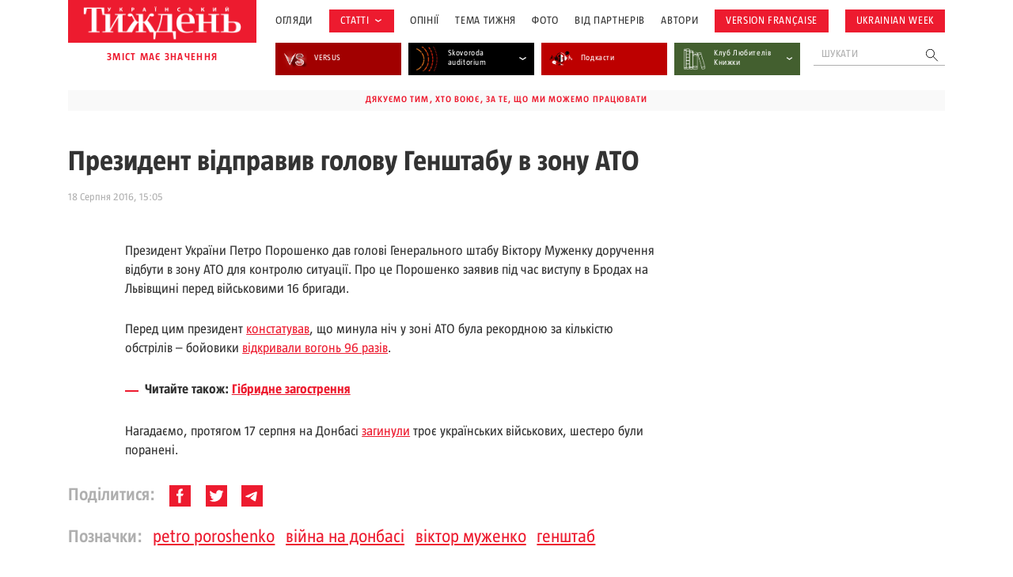

--- FILE ---
content_type: text/html; charset=UTF-8
request_url: https://tyzhden.ua/wp-admin/admin-ajax.php
body_size: 1151
content:
<div class="news-items"><div class="news-item post329208">
		<a href="https://tyzhden.ua/ivanov-petrov-domontovych-vykhodyt-nova-biohrafiia-pro-pysmennyka-j-ahenta-khb/" class="notLinkStyle" title="«Іванов»-Петров-Домонтович: виходить нова біографія про письменника й агента КГБ">
			<div class="over"><div class="back" style="background-image: url(https://tyzhden.ua/wp-content/uploads/2026/01/av-nest-recenz.jpg)";></div></div>
			<div class="post-block">
				<div class="info">
					<span class="cat cat-29067" onclick="location.href='https://tyzhden.ua/category/aktsenty/retsenzii/';return false;">Рецензії</span>
					<time class="date">16 Січня, 2026</time>
				</div>
				<h3 class="title">«Іванов»-Петров-Домонтович: виходить нова біографія про письменника й агента КГБ</h3>
				<div class="auth"><span onclick="location.href='https://tyzhden.ua/person/nestelieiev-maksym/';return false;">Максим Нестелєєв </span></div>
			</div>
		</a>
	</div><div class="news-item post329202">
		<a href="https://tyzhden.ua/polshcha-stykaietsia-z-novoiu-khvyleiu-politychno-motyvovanykh-kiberatak/" class="notLinkStyle" title="Польща стикається з новою хвилею політично мотивованих кібератак">
			<div class="over"><div class="back" style="background-image: url(https://tyzhden.ua/wp-content/uploads/2026/01/plndel.jpg)";></div></div>
			<div class="post-block">
				<div class="info">
					
					<time class="date">16 Січня, 2026</time>
				</div>
				<h3 class="title">Польща стикається з новою хвилею політично мотивованих кібератак</h3>
				<div class="auth"><span onclick="location.href='https://tyzhden.ua/person/anastasiia-krupka/';return false;">Анастасія Крупка </span></div>
			</div>
		</a>
	</div><div class="news-item post329164">
		<a href="https://tyzhden.ua/metsenatstvo-iak-akt-derzhavotvorennia-reportazh-iz-vystavky/" class="notLinkStyle" title="Меценатство як акт державотворення: репортаж із виставки">
			<div class="over"><div class="back" style="background-image: url(https://tyzhden.ua/wp-content/uploads/2026/01/g0003.jpg)";></div></div>
			<div class="post-block">
				<div class="info">
					<span class="cat cat-28907" onclick="location.href='https://tyzhden.ua/category/fotoreportazh/';return false;">Зображень: 14</span>
					<time class="date">15 Січня, 2026</time>
				</div>
				<h3 class="title">Меценатство як акт державотворення: репортаж із виставки</h3>
				<div class="auth"><span onclick="location.href='https://tyzhden.ua/person/olha-petrenko-tseunova/';return false;">Ольга Петренко-Цеунова </span></div>
			</div>
		</a>
	</div><div class="news-item post329140">
		<a href="https://tyzhden.ua/kadrovyj-shtorm-iak-verkhovna-rada-perepryznachala-ministriv-i-zvilnyla-holovu-sbu/" class="notLinkStyle" title="Кадровий шторм: як Верховна Рада перепризначала міністрів і звільнила голову СБУ">
			<div class="over"><div class="back" style="background-image: url(https://tyzhden.ua/wp-content/uploads/2025/03/vr.jpg)";></div></div>
			<div class="post-block">
				<div class="info">
					
					<time class="date">14 Січня, 2026</time>
				</div>
				<h3 class="title">Кадровий шторм: як Верховна Рада перепризначала міністрів і звільнила голову СБУ</h3>
				<div class="auth"><span onclick="location.href='https://tyzhden.ua/person/oleksandr-trokhymchuk/';return false;">Олександр Трохимчук </span></div>
			</div>
		</a>
	</div><div class="news-item post329125">
		<a href="https://tyzhden.ua/ivan-mazepa-istorychna-biohrafiia-volodaria-na-tli-doby/" class="notLinkStyle" title="Іван Мазепа: історична біографія володаря на тлі доби">
			<div class="over"><div class="back" style="background-image: url(https://tyzhden.ua/wp-content/uploads/2026/01/615326832_4260990034141830_389724323171727452_n.jpg)";></div></div>
			<div class="post-block">
				<div class="info">
					
					<time class="date">14 Січня, 2026</time>
				</div>
				<h3 class="title">Іван Мазепа: історична біографія володаря на тлі доби</h3>
				<div class="auth"><span onclick="location.href='https://tyzhden.ua/person/olha-petrenko-tseunova/';return false;">Ольга Петренко-Цеунова </span></div>
			</div>
		</a>
	</div><div class="news-item post329095">
		<a href="https://tyzhden.ua/prohnoz-kulturnykh-i-sotsialnykh-trendiv-2026-roku/" class="notLinkStyle" title="Прогноз культурних і соціальних трендів 2026 року">
			<div class="over"><div class="back" style="background-image: url(https://tyzhden.ua/wp-content/uploads/2026/01/trnd26.jpg)";></div></div>
			<div class="post-block">
				<div class="info">
					
					<time class="date">13 Січня, 2026</time>
				</div>
				<h3 class="title">Прогноз культурних і соціальних трендів 2026 року</h3>
				<div class="auth"><span onclick="location.href='https://tyzhden.ua/person/nestelieiev-maksym/';return false;">Максим Нестелєєв </span></div>
			</div>
		</a>
	</div><div class="news-item post329090">
		<a href="https://tyzhden.ua/saha-natalky-doliak-ij-najduzhche-ne-khotilosia-zakinchuvatys/" class="notLinkStyle" title="Сага Наталки Доляк: «Їй найдужче не хотілося закінчуватись»">
			<div class="over"><div class="back" style="background-image: url(https://tyzhden.ua/wp-content/uploads/2026/01/ullr-vk.jpg)";></div></div>
			<div class="post-block">
				<div class="info">
					<span class="cat cat-29067" onclick="location.href='https://tyzhden.ua/category/aktsenty/retsenzii/';return false;">Рецензії</span>
					<time class="date">13 Січня, 2026</time>
				</div>
				<h3 class="title">Сага Наталки Доляк: «Їй найдужче не хотілося закінчуватись»</h3>
				<div class="auth"><span onclick="location.href='https://tyzhden.ua/person/hanna-uliura/';return false;">Ганна Улюра </span></div>
			</div>
		</a>
	</div></div><a href="https://tyzhden.ua/category/aktsenty/" class="load-more notLinkStyle">показати ще</a>

--- FILE ---
content_type: text/html; charset=utf-8
request_url: https://www.google.com/recaptcha/api2/aframe
body_size: 184
content:
<!DOCTYPE HTML><html><head><meta http-equiv="content-type" content="text/html; charset=UTF-8"></head><body><script nonce="WGDVpe6ST_MUrgHakPpo7Q">/** Anti-fraud and anti-abuse applications only. See google.com/recaptcha */ try{var clients={'sodar':'https://pagead2.googlesyndication.com/pagead/sodar?'};window.addEventListener("message",function(a){try{if(a.source===window.parent){var b=JSON.parse(a.data);var c=clients[b['id']];if(c){var d=document.createElement('img');d.src=c+b['params']+'&rc='+(localStorage.getItem("rc::a")?sessionStorage.getItem("rc::b"):"");window.document.body.appendChild(d);sessionStorage.setItem("rc::e",parseInt(sessionStorage.getItem("rc::e")||0)+1);localStorage.setItem("rc::h",'1768694453133');}}}catch(b){}});window.parent.postMessage("_grecaptcha_ready", "*");}catch(b){}</script></body></html>

--- FILE ---
content_type: text/css
request_url: https://tyzhden.ua/wp-content/themes/romanuke/inc/css/single.d.css?ver=20250908
body_size: 1332
content:
.dflt .stt {
    margin-bottom: 0;
    width: 105%;
    margin-top: 0.3947em;
}

.dflt.aut.ava-cl .stt {
    padding-left: 3.6842em;
}

.dflt .info {
    margin-top: 1.05em;
}

.dflt.aut.ava-cl .info {
    padding-left: 10em;
}

.a-name {
    font-size: 1.125em;
}

.ava {
    padding-top: 7.5em;
    width: 7.5em;
}

.author {
    line-height: 1;
}


.a-ex {
    font-size: 1.125em;
    color: var(--font2);
}

.ava {
    margin-right: 1.25em;
}

.post-foot .soc {
    margin-left: 0.8333333em;
    vertical-align: baseline;
}

.dflt ul:not([class])>li::before {
    top: .8em
}

.main-img {
    margin-top: 1.875em;
}

.entry-meta {
    margin-bottom: 3.125em;
}

.dflt h1 {
    margin-bottom: 0.3333em;
    margin-top: 1.316em;
}

.dflt h2 {
    font-size: 1.5555em;
}

.dflt p {
    margin-top: 1.1111em;
    margin-bottom: 1.667em;
}

.dflt blockquote>p {
    font-size: 1.33333em;
}

.dflt blockquote {
    margin-top: 2.7777em;
    margin-bottom: 2.7777em;
}

.dflt blockquote::before {
    left: 1.9em;
}

.post-foot {
    margin-top: 1.2em;
    font-size: 1.5em;
}

.post-foot>.flex {
    margin-bottom: 0.833333333em;
    align-items: baseline;
}

.read-more {
    margin-top: 4.1667em;
}

.read-more .tt {
    font-size: 1em;
    margin-left: 0;
    margin-top: 0em;
    margin-bottom: 1.25em;
}

.load-more {
    margin-top: 0.9375em;
}

.dflt .wp-caption-text {
    text-align: center;
}
.dflt .alignnone img{
    width: 100%;
}
.dflt .alignleft,
.dflt .alignright{
    max-width: 50%;
}
.dflt .alignleft{
    margin-right: 1em;
    float: left;
}
.dflt .alignright{
    margin-left: 1em;
    float: right;
}

.dflt .MGGS_gallery-slider.thumb + .MGGS_panel-control{
    position: initial;
}

.dflt .gallery{
    margin: 3.33em 0;
}

@media (min-width: 993px) {
    .dflt .MGGS_gallery-slider.thumb .wp-caption-text.gallery-caption,
    .dflt .MGGS_gallery-slider.thumb + .MGGS_panel-control + .MGGS_gallery-thumbs {
        width: 91.2%!important;
    }
}

@media (max-width: 992px) {
    main.site {
        margin-top: 2em;
    }
    #page .mobi{
        margin-bottom: 2em;
    }

    .MGGS_gallery-thumb.landscape {
        width: 5.87em;
    }

    .main-img {
        padding-top: 20em;
    }

    .dflt .gallery{
        gap: 1em;
    }
    .gallery-columns-2 .gallery-item{
        max-width: calc(50% - .5em);
        flex-basis: calc(50% - .5em);
    }
    .gallery-columns-3 .gallery-item,
    .gallery-columns-4 .gallery-item,
    .gallery-columns-5 .gallery-item,
    .gallery-columns-6 .gallery-item{
        max-width: calc(33.33% - .667em);
        flex-basis: calc(33.33% - .667em);
    }

    .dflt .stt,
    .dflt h1 {
        font-size: 1.375em;
    }

    .MGGS_gallery-thumbs {
        margin-left: 1.1em;
    }

    .edit-info {
        width: 18em;
        padding-right: 1em;
    }

    .edit-block .load-more {
        align-self: center;
        margin-right: 1em;
    }

    .edit-block,
    .edit-mob {
        justify-content: space-between;
    }

    .dflt .stt {
        width: 100%;
    }

}

@media (max-width: 991px) {

}

@media (min-width: 993px) {
    main.site {
        margin-top: 3em;
    }

    .dflt .stt,
    .dflt h1 {
        font-size: 2.375em;
    }

    .container.cont>* {
        display: inline-block;
    }

    header .single-content.dflt {
        margin-bottom: 0;
    }

    .dflt .entry-content {
        width: 82.34%;
        margin-left: auto;
        margin-right: auto;
    }

    .single-content.dflt {
        width: calc(100% - 19.8125em);
    }
    .alignleft + .alignleft, .alignright + .alignright{
        margin: 0 !important;
    }
    .main-img {
        padding-top: 33.75em;
    }

    .dflt iframe[src*="youtube"] {
        height: 30em;
        width: calc(100% + 8.65em);
        margin-left: -4.3em;
    }

    .dflt blockquote {
        width: calc(100% + 8.65em);
        margin-left: -4.3em;
    }

    .dflt h1 {
        margin-left: -2.03684em;
    }

    .dflt h2 {
        margin-left: -0.7143em;
    }

    .dflt p.read-also a {
        transition: color .2s;
    }

    .dflt p.read-also {
        font-size: 1.333em;
    }

    .dflt p.read-also a:hover {
        color: var(--h-font);
    }

    .MGGS {
        width: calc(100% + 8.65em);
        margin-left: -4.3em;
        max-width: none;
    }

    .MGGS_panel-control .slick-arrow {
        height: 33.75em;
    }

    .MGGS_gallery-icon {
        padding-top: 33.75em;
    }

    .MGGS_gallery-thumb.landscape {
        padding-top: 4.4444em;
        width: 6.111111em;
    }

    .MGGS_gallery-thumbs {
        margin-left: -0.416666667em;
    }

    .widgets {
        position: relative;
        top: 1.8em;
        float: right;
        transition: all .3s;
    }

    .fixw .widgets {
        top: 7.5em;
        position: sticky;
    }

    .dflt .alignnone{
        width: calc(100% + 8.65em)!important;
        margin-left: -4.3em;
        max-width: calc(100% + 8.65em);
    }
    .dflt .alignleft,
    .dflt .alignright {
        width: calc(50% + 4.325em);
    }
    .dflt .alignleft {
        margin-left: -4.3em;
        margin-right: 2em;
    }
    .dflt .alignright {
        margin-left: 2em;
        margin-right: -4.3em;
    }

    .dflt .gallery{
        width: 121.145%;
        margin-left: -10.5725%;
        gap: 1.2em;
    }
    .gallery-columns-2 .gallery-item{
        max-width: calc(50% - .6em);
        flex-basis: calc(50% - .6em);
    }
    .gallery-columns-3 .gallery-item{
        max-width: calc(33.33% - .8em);
        flex-basis: calc(33.33% - .8em);
    }
    .gallery-columns-4 .gallery-item{
        max-width: calc(25% - .9em);
        flex-basis: calc(25% - .9em);
    }
    .gallery-columns-5 .gallery-item{
        max-width: calc(20% - .96em);
        flex-basis: calc(20% - .96em);
    }
    .gallery-columns-6 .gallery-item{
        max-width: calc(16.67% - 1em);
        flex-basis: calc(16.67% - 1em);
    }
    
    .share.desc { /*
        display: block; */
        display: flex;
        flex-direction: row;
        align-items: center;
        justify-content: flex-start;
    }
    .share.desc a, 
    .share.desc a svg{
        display: block;
    }

    .share.mob {
        display: none;
    }

    .read-more .load-more {
        margin-left: 0;
    }

    .read-more .news-item {
        width: 48.373%;
        font-size: 0.583333em;
        margin-bottom: 1.1em;
    }

    .read-more .info .cat {
        display: none;
    }

    .read-more .post-block {
        width: calc(100% - 9.67143em);
        display: flex;
        flex-wrap: wrap;
        align-items: baseline;
    }

    .read-more .over {
        margin-right: 1.1em;
        height: fit-content;
        width: 8.57143em;
    }

    .read-more .back {
        padding-top: 5.7143em;
    }

    .read-more .info {
        margin-top: 0;
    }

    .read-more .author {
        margin-bottom: 0;
    }

    .read-more .auth {
        margin-bottom: 0;
    }

    .news-item .title {
        order: -1;
        width: 100%;
        margin-top: 0;
        margin-bottom: 0.35em;
        max-height: 3.9em;
        overflow-y: hidden;
    }

    .read-more .news-item a {
        display: flex;
        align-items: center;
    }


    .info,
    .auth span {
        margin-bottom: 0;
    }

    .sloider.MGGS {
        width: 100%;
        margin-left: 0;
    }

    .sloider.MGGS .MGGS_gallery-slider {
        width: 100%;
    }

    .sloider.MGGS .MGGS_gallery-thumbs {
        margin-left: 0;
    }

    .edit-block {
        margin-top: 1.9em;
    }

    .edit-pic {
        margin-right: 1.9em;
    }

    .edit-mob {
        display: contents;
    }

    .edit-info {
        width: 34em;
        padding-right: 1.9em;
    }


    .edit-block .load-more {
        z-index: 2;
        margin-right: 1.9em;
        width: 14.95em;
    }

    .edit-block span {
        font-size: 1.5em;
    }

    .edit-block .inf {
        margin-bottom: 1em;
    }
}


--- FILE ---
content_type: application/javascript; charset=UTF-8
request_url: https://tyzhden.ua/cdn-cgi/challenge-platform/h/b/scripts/jsd/d251aa49a8a3/main.js?
body_size: 9315
content:
window._cf_chl_opt={AKGCx8:'b'};~function(Z6,DM,Do,DU,Df,Dv,DN,DB,Z0,Z2){Z6=S,function(A,D,Zf,Z5,Z,W){for(Zf={A:176,D:246,Z:216,W:329,H:231,C:244,e:321,X:320,P:217,y:283,V:245},Z5=S,Z=A();!![];)try{if(W=-parseInt(Z5(Zf.A))/1*(-parseInt(Z5(Zf.D))/2)+-parseInt(Z5(Zf.Z))/3+-parseInt(Z5(Zf.W))/4*(-parseInt(Z5(Zf.H))/5)+parseInt(Z5(Zf.C))/6*(-parseInt(Z5(Zf.e))/7)+-parseInt(Z5(Zf.X))/8*(-parseInt(Z5(Zf.P))/9)+-parseInt(Z5(Zf.y))/10+parseInt(Z5(Zf.V))/11,D===W)break;else Z.push(Z.shift())}catch(H){Z.push(Z.shift())}}(L,754533),DM=this||self,Do=DM[Z6(310)],DU={},DU[Z6(396)]='o',DU[Z6(405)]='s',DU[Z6(236)]='u',DU[Z6(224)]='z',DU[Z6(218)]='n',DU[Z6(409)]='I',DU[Z6(238)]='b',Df=DU,DM[Z6(365)]=function(A,D,Z,W,WL,W9,W8,ZL,H,X,P,y,j,V,z,J){if(WL={A:413,D:279,Z:186,W:354,H:148,C:184,e:251,X:344,P:200,y:251,V:377,z:315,J:201,l:387,R:232,j:342,s:180,T:166,c:361,b:307,G:304,m:166,n:290,O:234,a:274,I:350,d:307,M:378,o:306,U:174,f:243,K:187,Y:174,x:304,v:209,N:301,B:258,F:214,h:399,g:192,E:192},W9={A:150,D:172,Z:248,W:201,H:387,C:232,e:332,X:237,P:332},W8={A:242,D:254,Z:372,W:304},ZL=Z6,H={'Ovdii':ZL(WL.A),'ZhNQw':function(R,j){return R<j},'hdunj':function(R,j){return R===j},'UizWo':function(R,j){return R+j},'ytePL':function(R,j){return R<j},'hAHOs':function(R,j){return R==j},'BDZpV':function(R,j){return R>j},'uqvmO':function(R,j){return j|R},'yKDWP':function(R,j){return R<<j},'Ascgq':function(R,j){return R&j},'lUNMy':function(R,j){return R<j},'PUCFk':function(R,j){return R<<j},'ccsGO':function(R,j){return R-j},'XSStJ':function(R,j){return R(j)},'dKCZg':function(R,j){return R<<j},'cqtqR':ZL(WL.D),'hDQEj':ZL(WL.Z),'uNpOc':function(R,j,s,T){return R(j,s,T)},'OUTzb':function(R,j,s){return R(j,s)},'rGTAM':function(R,j){return R+j}},null===D||D===void 0)return W;for(X=Dx(D),A[ZL(WL.W)][ZL(WL.H)]&&(X=X[ZL(WL.C)](A[ZL(WL.W)][ZL(WL.H)](D))),X=A[ZL(WL.e)][ZL(WL.X)]&&A[ZL(WL.P)]?A[ZL(WL.y)][ZL(WL.X)](new A[(ZL(WL.P))](X)):function(R,ZS,j){if(ZS=ZL,H[ZS(W9.A)]===ZS(W9.D))W=H[C];else{for(R[ZS(W9.Z)](),j=0;H[ZS(W9.W)](j,R[ZS(W9.H)]);H[ZS(W9.C)](R[j],R[H[ZS(W9.e)](j,1)])?R[ZS(W9.X)](H[ZS(W9.P)](j,1),1):j+=1);return R}}(X),P='nAsAaAb'.split('A'),P=P[ZL(WL.V)][ZL(WL.z)](P),y=0;H[ZL(WL.J)](y,X[ZL(WL.l)]);y++)if(H[ZL(WL.R)](H[ZL(WL.j)],H[ZL(WL.s)])){if(256>Le[ZL(WL.T)](0)){for(wP=0;H[ZL(WL.c)](wy,wV);wJ<<=1,H[ZL(WL.b)](wq,wl-1)?(wR=0,wj[ZL(WL.G)](ws(wT)),wc=0):wb++,wz++);for(j=wG[ZL(WL.m)](0),wm=0;H[ZL(WL.n)](8,wn);wa=H[ZL(WL.O)](H[ZL(WL.a)](wI,1),H[ZL(WL.I)](j,1)),H[ZL(WL.d)](wd,wM-1)?(wo=0,wU[ZL(WL.G)](wf(wK)),wY=0):wx++,j>>=1,wO++);}else{for(j=1,wv=0;H[ZL(WL.M)](wN,wu);wt=H[ZL(WL.O)](H[ZL(WL.o)](wF,1),j),wh==H[ZL(WL.U)](wg,1)?(wE=0,wr[ZL(WL.G)](H[ZL(WL.f)](wk,wi)),wQ=0):S0++,j=0,wB++);for(j=S1[ZL(WL.m)](0),S2=0;16>S3;S5=H[ZL(WL.K)](S6,1)|H[ZL(WL.I)](j,1),S7==H[ZL(WL.Y)](S8,1)?(S9=0,SL[ZL(WL.x)](Sw(SS)),SA=0):SD++,j>>=1,S4++);}wD--,wZ==0&&(wW=wH[ZL(WL.v)](2,wC),wp++),delete we[wX]}else(V=X[y],z=H[ZL(WL.N)](DY,A,D,V),P(z))?(J=z==='s'&&!A[ZL(WL.B)](D[V]),ZL(WL.F)===Z+V?C(Z+V,z):J||H[ZL(WL.h)](C,H[ZL(WL.g)](Z,V),D[V])):C(H[ZL(WL.E)](Z,V),z);return W;function C(R,j,Zw){Zw=ZL,Object[Zw(W8.A)][Zw(W8.D)][Zw(W8.Z)](W,j)||(W[j]=[]),W[j][Zw(W8.W)](R)}},Dv=Z6(330)[Z6(416)](';'),DN=Dv[Z6(377)][Z6(315)](Dv),DM[Z6(185)]=function(D,Z,WD,ZA,W,H,C,X,P,y){for(WD={A:356,D:189,Z:175,W:387,H:347,C:304,e:261},ZA=Z6,W={},W[ZA(WD.A)]=function(V,z){return V===z},W[ZA(WD.D)]=function(V,z){return V+z},H=W,C=Object[ZA(WD.Z)](Z),X=0;X<C[ZA(WD.W)];X++)if(P=C[X],'f'===P&&(P='N'),D[P]){for(y=0;y<Z[C[X]][ZA(WD.W)];H[ZA(WD.A)](-1,D[P][ZA(WD.H)](Z[C[X]][y]))&&(DN(Z[C[X]][y])||D[P][ZA(WD.C)](H[ZA(WD.D)]('o.',Z[C[X]][y]))),y++);}else D[P]=Z[C[X]][ZA(WD.e)](function(V){return'o.'+V})},DB=null,Z0=DQ(),Z2=function(HU,Ho,HM,HI,HO,ZT,D,Z,W,H){return HU={A:262,D:160,Z:278,W:162,H:208,C:364,e:154,X:152},Ho={A:241,D:247,Z:157,W:240,H:348,C:209,e:235,X:263,P:392,y:268,V:304,z:166,J:338,l:397,R:195,j:339,s:408,T:299,c:209,b:348,G:271,m:226,n:408,O:198,a:391,I:209,d:408,M:198,o:309,U:240,f:265,K:233,Y:414,x:206,v:223,N:312,B:222,F:304,h:369,g:222,E:294,k:284},HM={A:161,D:208,Z:155,W:387},HI={A:235,D:293,Z:170,W:239,H:417,C:387,e:222,X:242,P:254,y:372,V:366,z:254,J:242,l:254,R:241,j:257,s:166,T:166,c:296,b:308,G:304,m:240,n:417,O:304,a:193,I:166,d:348,M:351,o:322,U:209,f:394,K:417,Y:209,x:382,v:382,N:242,B:372,F:349,h:406,g:373,E:397,k:304,i:348,Q:198,L0:194,L1:386,L2:304,L3:209,L4:419,L5:268,L6:304,L7:262,L8:222,L9:410,LL:385,Lw:198,LS:417,LA:240,LD:414},HO={A:239},ZT=Z6,D={'enWiw':ZT(HU.A),'mGBaJ':function(C){return C()},'AQDEG':function(C,e){return C===e},'ErhVj':ZT(HU.D),'xGOpH':function(C,e){return e==C},'WhGFy':function(C,e){return C+e},'Mhnjc':function(C,e){return e!==C},'fqkPE':function(C,e){return C<e},'xlXKg':function(C,e){return C-e},'iSZeO':function(C,e){return C(e)},'CkjaG':function(C,e){return C<e},'ZgvPJ':function(C,e){return C>e},'xeuHf':function(C,e){return C|e},'AvrVD':function(C,e){return C==e},'xZKCs':function(C,e){return C<e},'WyjCN':ZT(HU.Z),'lCPLz':ZT(HU.W),'cdRUb':function(C,e){return C<e},'bDdrc':function(C,e){return C-e},'lLTev':function(C,e){return C&e},'bYxVy':function(C,e){return e==C},'atzfG':function(C,e){return C<e},'NXorU':function(C,e){return C<e},'HgYtV':function(C,e){return C<<e},'TMWcO':function(C,e){return C<e},'PJZva':function(C,e){return e|C},'umAGK':ZT(HU.H),'sloAw':function(C,e){return C==e},'SROwe':function(C,e){return C|e},'viuiQ':function(C,e){return C(e)},'GCbmH':ZT(HU.C),'Moyed':function(C,e){return e*C},'YxlvP':function(C,e){return C<e},'CcLhS':function(C,e){return e!=C},'EFvdG':function(C,e){return C*e},'khZUY':function(C,e){return e==C},'Twsbt':function(C,e){return e*C},'AqRTH':function(C,e){return C*e},'dLjaE':function(C,e){return e==C},'eeJBp':function(C,e){return C*e},'VvPOS':function(C,e){return C==e},'iQgbI':function(C,e){return C===e},'WVorL':function(C,e){return C+e},'qKuqM':function(C,e){return C+e}},Z=String[ZT(HU.e)],W={'h':function(C,Hm){return Hm={A:250,D:222},C==null?'':W.g(C,6,function(e,Zc){return Zc=S,D[Zc(Hm.A)][Zc(Hm.D)](e)})},'g':function(C,X,P,Ha,ZG,y,x,V,z,J,R,j,s,T,G,O,I,M,o,U,K){if(Ha={A:205},ZG=ZT,y={'vjxAL':function(Y,Zb){return Zb=S,D[Zb(HO.A)](Y)}},D[ZG(HI.A)](ZG(HI.D),D[ZG(HI.Z)])){if(x=D[ZG(HI.W)](X),D[ZG(HI.A)](x,null))return;z=(P&&R(j),J(function(Zm){Zm=ZG,y[Zm(Ha.A)](x)},x*1e3))}else{if(D[ZG(HI.H)](null,C))return'';for(z={},J={},R='',j=2,s=3,T=2,G=[],O=0,I=0,M=0;M<C[ZG(HI.C)];M+=1)if(o=C[ZG(HI.e)](M),Object[ZG(HI.X)][ZG(HI.P)][ZG(HI.y)](z,o)||(z[o]=s++,J[o]=!0),U=D[ZG(HI.V)](R,o),Object[ZG(HI.X)][ZG(HI.z)][ZG(HI.y)](z,U))R=U;else{if(Object[ZG(HI.J)][ZG(HI.l)][ZG(HI.y)](J,R)){if(D[ZG(HI.R)](ZG(HI.j),ZG(HI.j)))return Z[ZG(HI.s)](W);else{if(256>R[ZG(HI.T)](0)){for(V=0;D[ZG(HI.c)](V,T);O<<=1,I==D[ZG(HI.b)](X,1)?(I=0,G[ZG(HI.G)](D[ZG(HI.m)](P,O)),O=0):I++,V++);for(K=R[ZG(HI.s)](0),V=0;8>V;O=O<<1.26|1.43&K,D[ZG(HI.n)](I,X-1)?(I=0,G[ZG(HI.O)](P(O)),O=0):I++,K>>=1,V++);}else{for(K=1,V=0;D[ZG(HI.a)](V,T);O=O<<1|K,X-1==I?(I=0,G[ZG(HI.O)](P(O)),O=0):I++,K=0,V++);for(K=R[ZG(HI.I)](0),V=0;D[ZG(HI.d)](16,V);O=D[ZG(HI.M)](O<<1,K&1.57),I==X-1?(I=0,G[ZG(HI.O)](P(O)),O=0):I++,K>>=1,V++);}j--,D[ZG(HI.o)](0,j)&&(j=Math[ZG(HI.U)](2,T),T++),delete J[R]}}else for(K=z[R],V=0;D[ZG(HI.f)](V,T);O=O<<1|K&1,D[ZG(HI.K)](I,X-1)?(I=0,G[ZG(HI.O)](D[ZG(HI.m)](P,O)),O=0):I++,K>>=1,V++);R=(j--,0==j&&(j=Math[ZG(HI.Y)](2,T),T++),z[U]=s++,D[ZG(HI.m)](String,o))}if(R!==''){if(D[ZG(HI.x)]===D[ZG(HI.v)]){if(Object[ZG(HI.N)][ZG(HI.z)][ZG(HI.B)](J,R)){if(D[ZG(HI.d)](256,R[ZG(HI.I)](0))){if(ZG(HI.F)===D[ZG(HI.h)])return![];else{for(V=0;D[ZG(HI.g)](V,T);O<<=1,D[ZG(HI.n)](I,D[ZG(HI.E)](X,1))?(I=0,G[ZG(HI.k)](P(O)),O=0):I++,V++);for(K=R[ZG(HI.s)](0),V=0;D[ZG(HI.i)](8,V);O=O<<1|D[ZG(HI.Q)](K,1),D[ZG(HI.L0)](I,X-1)?(I=0,G[ZG(HI.G)](P(O)),O=0):I++,K>>=1,V++);}}else{for(K=1,V=0;D[ZG(HI.L1)](V,T);O=K|O<<1.99,X-1==I?(I=0,G[ZG(HI.L2)](P(O)),O=0):I++,K=0,V++);for(K=R[ZG(HI.T)](0),V=0;16>V;O=O<<1|1&K,I==X-1?(I=0,G[ZG(HI.G)](D[ZG(HI.m)](P,O)),O=0):I++,K>>=1,V++);}j--,j==0&&(j=Math[ZG(HI.L3)](2,T),T++),delete J[R]}else for(K=z[R],V=0;D[ZG(HI.L4)](V,T);O=D[ZG(HI.L5)](O,1)|D[ZG(HI.Q)](K,1),X-1==I?(I=0,G[ZG(HI.L6)](P(O)),O=0):I++,K>>=1,V++);j--,D[ZG(HI.o)](0,j)&&T++}else return ZG(HI.L7)[ZG(HI.L8)](D)}for(K=2,V=0;D[ZG(HI.L9)](V,T);O=D[ZG(HI.LL)](O<<1.05,D[ZG(HI.Lw)](K,1)),D[ZG(HI.LS)](I,X-1)?(I=0,G[ZG(HI.L6)](P(O)),O=0):I++,K>>=1,V++);for(;;)if(O<<=1,I==D[ZG(HI.b)](X,1)){G[ZG(HI.O)](D[ZG(HI.LA)](P,O));break}else I++;return G[ZG(HI.LD)]('')}},'j':function(C,Hd,Zn){return Hd={A:166},Zn=ZT,D[Zn(HM.A)]===Zn(HM.D)?null==C?'':D[Zn(HM.Z)]('',C)?null:W.i(C[Zn(HM.W)],32768,function(e,ZO){return ZO=Zn,C[ZO(Hd.A)](e)}):'i'},'i':function(C,X,P,Za,y,V,z,J,R,j,s,T,G,O,I,M,U,x,o){if(Za=ZT,D[Za(Ho.A)](Za(Ho.D),Za(Ho.Z))){for(y=[],V=4,z=4,J=3,R=[],T=D[Za(Ho.W)](P,0),G=X,O=1,j=0;D[Za(Ho.H)](3,j);y[j]=j,j+=1);for(I=0,M=Math[Za(Ho.C)](2,2),s=1;s!=M;)if(D[Za(Ho.e)](Za(Ho.X),D[Za(Ho.P)])){for(Z=1,N=0;B<F;X=D[Za(Ho.y)](E,1)|I,Q-1==i?(L0=0,L1[Za(Ho.V)](L2(L3)),L4=0):L5++,L6=0,J++);for(L7=L8[Za(Ho.z)](0),L9=0;16>LL;LS=D[Za(Ho.J)](LA<<1,LD&1),LZ==D[Za(Ho.l)](LW,1)?(LH=0,LC[Za(Ho.V)](Lp(Le)),LX=0):LP++,Ly>>=1,Lw++);}else o=G&T,G>>=1,0==G&&(G=X,T=P(O++)),I|=D[Za(Ho.R)](D[Za(Ho.j)](0,o)?1:0,s),s<<=1;switch(I){case 0:for(I=0,M=Math[Za(Ho.C)](2,8),s=1;D[Za(Ho.s)](s,M);o=T&G,G>>=1,G==0&&(G=X,T=P(O++)),I|=D[Za(Ho.T)](0<o?1:0,s),s<<=1);U=Z(I);break;case 1:for(I=0,M=Math[Za(Ho.c)](2,16),s=1;M!=s;o=T&G,G>>=1,0==G&&(G=X,T=P(O++)),I|=s*(0<o?1:0),s<<=1);U=Z(I);break;case 2:return''}for(j=y[3]=U,R[Za(Ho.V)](U);;){if(D[Za(Ho.b)](O,C))return'';for(I=0,M=Math[Za(Ho.C)](2,J),s=1;M!=s;o=G&T,G>>=1,D[Za(Ho.G)](0,G)&&(G=X,T=P(O++)),I|=D[Za(Ho.m)](0<o?1:0,s),s<<=1);switch(U=I){case 0:for(I=0,M=Math[Za(Ho.c)](2,8),s=1;D[Za(Ho.n)](s,M);o=D[Za(Ho.O)](T,G),G>>=1,D[Za(Ho.G)](0,G)&&(G=X,T=P(O++)),I|=D[Za(Ho.a)](0<o?1:0,s),s<<=1);y[z++]=Z(I),U=z-1,V--;break;case 1:for(I=0,M=Math[Za(Ho.I)](2,16),s=1;D[Za(Ho.d)](s,M);o=D[Za(Ho.M)](T,G),G>>=1,D[Za(Ho.o)](0,G)&&(G=X,T=D[Za(Ho.U)](P,O++)),I|=D[Za(Ho.f)](0<o?1:0,s),s<<=1);y[z++]=D[Za(Ho.K)](Z,I),U=z-1,V--;break;case 2:return R[Za(Ho.Y)]('')}if(D[Za(Ho.x)](0,V)&&(V=Math[Za(Ho.I)](2,J),J++),y[U])U=y[U];else if(D[Za(Ho.v)](U,z))U=D[Za(Ho.N)](j,j[Za(Ho.B)](0));else return null;R[Za(Ho.F)](U),y[z++]=D[Za(Ho.h)](j,U[Za(Ho.g)](0)),V--,j=U,V==0&&(V=Math[Za(Ho.c)](2,J),J++)}}else return x=W[Za(Ho.E)],H[Za(Ho.k)](+D[Za(Ho.K)](C,x.t))}},H={},H[ZT(HU.X)]=W.h,H}(),Z3();function Dg(WG,Wb,Ze,A,D){if(WG={A:314,D:298,Z:390},Wb={A:403,D:230,Z:314,W:258,H:214,C:253,e:292,X:402,P:363},Ze=Z6,A={'XvAnV':function(Z,W){return W===Z},'QUPHu':function(Z,W){return Z+W},'KyDqP':function(Z,W){return Z+W},'HudLq':function(Z,W){return Z+W},'lEhqP':function(Z,W,H){return Z(W,H)},'ZvPjP':Ze(WG.A),'IwhZo':function(Z,W){return Z===W},'CAPRa':function(Z,W){return Z(W)}},D=DF(),A[Ze(WG.D)](D,null))return;DB=(DB&&A[Ze(WG.Z)](clearTimeout,DB),setTimeout(function(ZX,W,H,C){(ZX=Ze,A[ZX(Wb.A)](A[ZX(Wb.D)],ZX(Wb.Z)))?Dt():(W=s[T],H=c(b,G,W),H(H))?(C='s'===H&&!Y[ZX(Wb.W)](x[W]),A[ZX(Wb.A)](ZX(Wb.H),A[ZX(Wb.C)](C,W))?N(A[ZX(Wb.e)](B,W),H):C||F(A[ZX(Wb.X)](h,W),g[W])):A[ZX(Wb.P)](f,K+W,H)},D*1e3))}function S(w,A,D,Z){return w=w-148,D=L(),Z=D[w],Z}function DY(D,Z,W,ZN,Z8,H,C,e,X){C=(ZN={A:260,D:396,Z:212,W:215,H:163,C:383,e:383,X:289,P:251,y:203,V:215,z:163},Z8=Z6,H={},H[Z8(ZN.A)]=Z8(ZN.D),H[Z8(ZN.Z)]=function(P,V){return V==P},H[Z8(ZN.W)]=function(P,V){return P===V},H[Z8(ZN.H)]=Z8(ZN.C),H);try{e=Z[W]}catch(P){return'i'}if(null==e)return e===void 0?'u':'x';if(C[Z8(ZN.A)]==typeof e)try{if(C[Z8(ZN.Z)](Z8(ZN.e),typeof e[Z8(ZN.X)]))return e[Z8(ZN.X)](function(){}),'p'}catch(y){}return D[Z8(ZN.P)][Z8(ZN.y)](e)?'a':e===D[Z8(ZN.P)]?'D':!0===e?'T':C[Z8(ZN.V)](!1,e)?'F':(X=typeof e,C[Z8(ZN.z)]==X?DK(D,e)?'N':'f':Df[X]||'?')}function Du(WC,ZD,Z,W,H,C,X,P,y,WH,V){Z=(WC={A:404,D:228,Z:295,W:416,H:297,C:323,e:153,X:178,P:311,y:380,V:355,z:323,J:327,l:272,R:204,j:255,s:381,T:326,c:188,b:202,G:249,m:387},ZD=Z6,{'anwJD':function(z,J,l,R,j){return z(J,l,R,j)},'oqkIv':ZD(WC.A),'ayNaV':function(z,J){return z===J},'MrSjX':ZD(WC.D)});try{for(W=ZD(WC.Z)[ZD(WC.W)]('|'),H=0;!![];){switch(W[H++]){case'0':y[ZD(WC.H)]='-1';continue;case'1':Do[ZD(WC.C)][ZD(WC.e)](y);continue;case'2':return C={},C.r=X,C.e=null,C;case'3':X=Z[ZD(WC.X)](pRIb1,P,P[ZD(WC.P)]||P[ZD(WC.y)],'n.',X);continue;case'4':X=pRIb1(P,y[ZD(WC.V)],'d.',X);continue;case'5':X={};continue;case'6':Do[ZD(WC.z)][ZD(WC.J)](y);continue;case'7':y[ZD(WC.l)]=Z[ZD(WC.R)];continue;case'8':P=y[ZD(WC.j)];continue;case'9':y=Do[ZD(WC.s)](ZD(WC.T));continue;case'10':X=pRIb1(P,P,'',X);continue}break}}catch(z){return Z[ZD(WC.c)](ZD(WC.b),Z[ZD(WC.G)])?(WH={A:166},null==C?'':z==''?null:X.i(P[ZD(WC.m)],32768,function(l,ZZ){return ZZ=ZD,V[ZZ(WH.A)](l)})):(V={},V.r={},V.e=z,V)}}function Dr(WO,Zy,A,D){return WO={A:294,D:284,Z:220},Zy=Z6,A={'DzdVm':function(Z,W){return Z(W)}},D=DM[Zy(WO.A)],Math[Zy(WO.D)](+A[Zy(WO.Z)](atob,D.t))}function DF(WV,ZC,D,Z,W,H){return WV={A:368,D:218,Z:294},ZC=Z6,D={},D[ZC(WV.A)]=ZC(WV.D),Z=D,W=DM[ZC(WV.Z)],!W?null:(H=W.i,typeof H!==Z[ZC(WV.A)]||H<30)?null:H}function DQ(WF,Zj){return WF={A:273},Zj=Z6,crypto&&crypto[Zj(WF.A)]?crypto[Zj(WF.A)]():''}function L(Hh){return Hh='success,XwMphKtd,removeChild,fromCharCode,sloAw,CnwA5,DGVJz,bUpCG,onreadystatechange,oStCM,umAGK,bkYXi,RaIXP,send,detail,charCodeAt,hpEqh,onerror,TYlZ6,ErhVj,bTGJz,NQSDd,DvWuZ,ccsGO,keys,153953aednmu,loading,anwJD,/cdn-cgi/challenge-platform/h/,hDQEj,onload,[native code],_cf_chl_opt,concat,rxvNi8,ZFiUx,dKCZg,ayNaV,pHArr,frOFk,sid,rGTAM,CkjaG,bYxVy,Moyed,QVVDX,jeLQr,lLTev,bdvAA,Set,ZhNQw,sREYZ,isArray,oqkIv,vjxAL,VvPOS,stringify,WlExV,pow,qUufz,ddedS,NMvHd,postMessage,d.cookie,xbRYC,2714439RtaxgX,99vUUTmG,number,IaGmm,DzdVm,event,charAt,iQgbI,symbol,error on cf_chl_props,Twsbt,xhr-error,tXLxz,qUJxG,ZvPjP,65UHpZxc,hdunj,viuiQ,uqvmO,AQDEG,undefined,splice,boolean,mGBaJ,iSZeO,Mhnjc,prototype,XSStJ,5230416wNXkqa,15019279YIjYgm,2BqZfra,HWZJa,sort,MrSjX,enWiw,Array,JSMaH,QUPHu,hasOwnProperty,contentWindow,Jinep,YEmjG,isNaN,HylUD,ywgGE,map,lIbnYeNrcd+i9gfO7R8xVJvqtjGk3D$MyZ5CpuBSQ2aAKTE-0Ps1mzwW6LUHX4oFh,Ykgci,dYBSd,eeJBp,DOMContentLoaded,wdyJx,HgYtV,/jsd/oneshot/d251aa49a8a3/0.4232881010324605:1768691421:7aLAMU1cZorkZ31h8zZ-4VlTSSnJ6K1_KRVKXLqYtkM/,tRnNq,khZUY,style,randomUUID,yKDWP,POST,QbTNB,pkLOA2,rCIsh,AzdKY,XMLHttpRequest,JBxy9,xjrwt,6713420mlZRBK,floor,source,chctx,NCJmr,NCeRb,catch,BDZpV,WqEMY,KyDqP,uIMgY,__CF$cv$params,9|7|0|6|8|5|10|3|4|1|2,fqkPE,tabIndex,IwhZo,EFvdG,readyState,uNpOc,aibgt,status,push,veFLG,PUCFk,hAHOs,xlXKg,dLjaE,document,clientInformation,WVorL,GueRw,afmsB,bind,oKHxg,lOxVT,/invisible/jsd,OLMPq,327608EIEvTE,7jSFcAB,AvrVD,body,InBkV,AKGCx8,iframe,appendChild,log,379268ejAckP,_cf_chl_opt;JJgc4;PJAn2;kJOnV9;IWJi4;OHeaY1;DqMg0;FKmRv9;LpvFx1;cAdz2;PqBHf2;nFZCC5;ddwW5;pRIb1;rxvNi8;RrrrA2;erHi9,BHOLn,UizWo,error,/b/ov1/0.4232881010324605:1768691421:7aLAMU1cZorkZ31h8zZ-4VlTSSnJ6K1_KRVKXLqYtkM/,href,aUjz8,Function,SROwe,YxlvP,open,api,cqtqR,GkXVL,from,XKYUI,cloudflare-invisible,indexOf,ZgvPJ,LoCaJ,Ascgq,xeuHf,parent,sCUtp,Object,contentDocument,UOgcR,SSTpq3,jsd,addEventListener,KQjyD,ytePL,timeout,lEhqP,uCOpE,pRIb1,WhGFy,IYkZL,VrHSy,qKuqM,getPrototypeOf,YPpih,call,cdRUb,ZOTAY,ontimeout,yCbQP,includes,lUNMy,AdeF3,navigator,createElement,WyjCN,function,uzTsl,PJZva,atzfG,length,http-code:,random,CAPRa,AqRTH,GCbmH,location,xZKCs,rOiQg,object,bDdrc,JrbIE,OUTzb,NNEMS,0|3|4|1|2,HudLq,XvAnV,display: none,string,lCPLz,toString,CcLhS,bigint,TMWcO,now,errorInfoObject,hVGkE,join,QRrHv,split,xGOpH,LRmiB4,NXorU,getOwnPropertyNames,nCqcl,Ovdii'.split(','),L=function(){return Hh},L()}function Dx(D,ZB,Z9,Z,W,H){for(ZB={A:158,D:184,Z:175,W:370},Z9=Z6,Z={},Z[Z9(ZB.A)]=function(C,e){return e!==C},W=Z,H=[];W[Z9(ZB.A)](null,D);H=H[Z9(ZB.D)](Object[Z9(ZB.Z)](D)),D=Object[Z9(ZB.W)](D));return H}function Z4(W,H,HF,ZU,C,e,X,P){if(HF={A:173,D:151,Z:149,W:333,H:341,C:285,e:346,X:191,P:221,y:352,V:213,z:285,J:191,l:165,R:213},ZU=Z6,C={},C[ZU(HF.A)]=ZU(HF.D),C[ZU(HF.Z)]=ZU(HF.W),e=C,!W[ZU(HF.H)])return;H===ZU(HF.D)?(X={},X[ZU(HF.C)]=ZU(HF.e),X[ZU(HF.X)]=W.r,X[ZU(HF.P)]=e[ZU(HF.A)],DM[ZU(HF.y)][ZU(HF.V)](X,'*')):(P={},P[ZU(HF.z)]=ZU(HF.e),P[ZU(HF.J)]=W.r,P[ZU(HF.P)]=e[ZU(HF.Z)],P[ZU(HF.l)]=H,DM[ZU(HF.y)][ZU(HF.R)](P,'*'))}function Dh(WJ,Zp,D,Z){return WJ={A:199,D:199},Zp=Z6,D={},D[Zp(WJ.A)]=function(W,H){return H!==W},Z=D,Z[Zp(WJ.D)](DF(),null)}function Dt(A,Wy,WX,ZW,D,Z){if(Wy={A:167,D:287,Z:400,W:289,H:345,C:225},WX={A:383},ZW=Z6,D={'NCJmr':function(W){return W()},'NNEMS':ZW(Wy.A),'XKYUI':function(W,H,C){return W(H,C)}},Z=D[ZW(Wy.D)](Du),Di(Z.r,function(W,ZH){ZH=ZW,typeof A===ZH(WX.A)&&A(W),Dg()}),Z.e){if(D[ZW(Wy.Z)]!==D[ZW(Wy.Z)])return D[ZW(Wy.W)](function(){}),'p';else D[ZW(Wy.H)](Z1,ZW(Wy.C),Z.e)}}function Z3(Ht,HB,Hv,Hx,ZI,A,D,Z,W,H){if(Ht={A:291,D:210,Z:266,W:294,H:384,C:374,e:300,X:177,P:359,y:171,V:159,z:159},HB={A:282,D:367,Z:300,W:177,H:159,C:282},Hv={A:371},Hx={A:276},ZI=Z6,A={'QbTNB':function(C,e,X){return C(e,X)},'xjrwt':function(C){return C()},'IYkZL':function(C,e){return e!==C},'uzTsl':ZI(Ht.A),'ZOTAY':ZI(Ht.D),'bTGJz':ZI(Ht.Z)},D=DM[ZI(Ht.W)],!D)return;if(!Dk()){if(A[ZI(Ht.H)]!==A[ZI(Ht.C)])return;else Z(W)}(Z=![],W=function(e){if(e={'YPpih':function(X,P,y,Zd){return Zd=S,A[Zd(Hx.A)](X,P,y)}},!Z){if(Z=!![],!Dk())return;Dt(function(X,ZM){ZM=S,e[ZM(Hv.A)](Z4,D,X)})}},Do[ZI(Ht.e)]!==ZI(Ht.X))?W():DM[ZI(Ht.P)]?Do[ZI(Ht.P)](A[ZI(Ht.y)],W):(H=Do[ZI(Ht.V)]||function(){},Do[ZI(Ht.z)]=function(Zo){Zo=ZI,A[Zo(HB.A)](H),A[Zo(HB.D)](Do[Zo(HB.Z)],Zo(HB.W))&&(Do[Zo(HB.H)]=H,A[Zo(HB.C)](W))})}function Di(A,D,Wt,WB,Wu,Wx,WK,Zz,Z,W,H,X,C){if(Wt={A:324,D:288,Z:388,W:227,H:179,C:302,e:317,X:294,P:328,y:183,V:280,z:340,J:275,l:259,R:183,j:325,s:269,T:341,c:395,b:252,G:313,m:362,n:375,O:181,a:168,I:393,d:393,M:335,o:335,U:164,f:152,K:207},WB={A:256,D:331},Wu={A:305,D:360,Z:334,W:376,H:343,C:303,e:190,X:151,P:197,y:267,V:294,z:179,J:183,l:325,R:360,j:318,s:280,T:340,c:275,b:362,G:375,m:156,n:357,O:418,a:183,I:277,d:183,M:336,o:281,U:412,f:286,K:285,Y:358,x:164,v:152},Wx={A:353,D:264,Z:270,W:401,H:416,C:398,e:229,X:362},WK={A:316},Zz=Z6,Z={'oKHxg':function(e,X){return e<X},'sCUtp':function(e,X){return X===e},'dYBSd':Zz(Wt.A),'tRnNq':Zz(Wt.D),'frOFk':function(e,X){return e<X},'jeLQr':function(e,X){return e+X},'wdyJx':Zz(Wt.Z),'Jinep':function(e,X){return e(X)},'BHOLn':Zz(Wt.W),'HylUD':Zz(Wt.H),'rOiQg':function(e,X){return e!==X},'JSMaH':Zz(Wt.C),'GueRw':Zz(Wt.e)},W=DM[Zz(Wt.X)],console[Zz(Wt.P)](DM[Zz(Wt.y)]),H=new DM[(Zz(Wt.V))](),H[Zz(Wt.z)](Zz(Wt.J),Z[Zz(Wt.l)]+DM[Zz(Wt.R)][Zz(Wt.j)]+Zz(Wt.s)+W.r),W[Zz(Wt.T)]){if(Z[Zz(Wt.c)](Z[Zz(Wt.b)],Z[Zz(Wt.G)]))H[Zz(Wt.m)]=5e3,H[Zz(Wt.n)]=function(Zq,e,P,y,V){if(Zq=Zz,e={'JrbIE':function(X,P,ZJ){return ZJ=S,Z[ZJ(WK.A)](X,P)},'qUJxG':function(X,P){return P==X}},Z[Zq(Wx.A)](Z[Zq(Wx.D)],Z[Zq(Wx.Z)])){for(P=Zq(Wx.W)[Zq(Wx.H)]('|'),y=0;!![];){switch(P[y++]){case'0':V=l&J;continue;case'1':m|=(e[Zq(Wx.C)](0,V)?1:0)*n;continue;case'2':O<<=1;continue;case'3':R>>=1;continue;case'4':e[Zq(Wx.e)](0,j)&&(s=T,c=b(G++));continue}break}}else D(Zq(Wx.X))};else return X={},X.r={},X.e=D,X}H[Zz(Wt.O)]=function(Zl,X,P,V,z,J,l,R,j){(Zl=Zz,X={},X[Zl(Wu.A)]=function(V,z){return V+z},X[Zl(Wu.D)]=Zl(Wu.Z),P=X,Zl(Wu.W)!==Zl(Wu.H))?H[Zl(Wu.C)]>=200&&Z[Zl(Wu.e)](H[Zl(Wu.C)],300)?D(Zl(Wu.X)):D(Z[Zl(Wu.P)](Z[Zl(Wu.y)],H[Zl(Wu.C)])):(V=V[Zl(Wu.V)],z=P[Zl(Wu.A)](Zl(Wu.z)+z[Zl(Wu.J)][Zl(Wu.l)]+P[Zl(Wu.R)]+V.r,Zl(Wu.j)),J=new J[(Zl(Wu.s))](),J[Zl(Wu.T)](Zl(Wu.c),z),J[Zl(Wu.b)]=2500,J[Zl(Wu.G)]=function(){},l={},l[Zl(Wu.m)]=l[Zl(Wu.J)][Zl(Wu.m)],l[Zl(Wu.n)]=R[Zl(Wu.J)][Zl(Wu.n)],l[Zl(Wu.O)]=j[Zl(Wu.a)][Zl(Wu.O)],l[Zl(Wu.I)]=s[Zl(Wu.d)][Zl(Wu.M)],l[Zl(Wu.o)]=T,R=l,j={},j[Zl(Wu.U)]=b,j[Zl(Wu.f)]=R,j[Zl(Wu.K)]=Zl(Wu.Y),J[Zl(Wu.x)](c[Zl(Wu.v)](j)))},H[Zz(Wt.a)]=function(ZR){ZR=Zz,Z[ZR(WB.A)](D,Z[ZR(WB.D)])},C={'t':Dr(),'lhr':Do[Zz(Wt.I)]&&Do[Zz(Wt.d)][Zz(Wt.M)]?Do[Zz(Wt.I)][Zz(Wt.o)]:'','api':W[Zz(Wt.T)]?!![]:![],'c':Dh(),'payload':A},H[Zz(Wt.U)](Z2[Zz(Wt.f)](JSON[Zz(Wt.K)](C)))}function Dk(Wa,ZV,A,D,Z){return Wa={A:284,D:411},ZV=Z6,A=3600,D=Dr(),Z=Math[ZV(Wa.A)](Date[ZV(Wa.D)]()/1e3),Z-D>A?![]:!![]}function DK(A,D,ZK,Z7){return ZK={A:337,D:337,Z:242,W:407,H:372,C:347,e:182},Z7=Z6,D instanceof A[Z7(ZK.A)]&&0<A[Z7(ZK.D)][Z7(ZK.Z)][Z7(ZK.W)][Z7(ZK.H)](D)[Z7(ZK.C)](Z7(ZK.e))}function Z1(W,H,Wr,Zs,C,X,P,y,V,z,J,l,R){if(Wr={A:179,D:318,Z:358,W:196,H:379,C:169,e:294,X:211,P:319,y:183,V:325,z:334,J:415,l:280,R:340,j:275,s:362,T:375,c:156,b:156,G:357,m:183,n:418,O:418,a:277,I:336,d:281,M:412,o:286,U:285,f:219,K:164,Y:152},Zs=Z6,C={'QVVDX':function(j,s){return j(s)},'ddedS':function(j,s){return j+s},'OLMPq':Zs(Wr.A),'QRrHv':Zs(Wr.D),'IaGmm':Zs(Wr.Z)},!C[Zs(Wr.W)](DE,0))return![];P=(X={},X[Zs(Wr.H)]=W,X[Zs(Wr.C)]=H,X);try{y=DM[Zs(Wr.e)],V=C[Zs(Wr.X)](C[Zs(Wr.P)]+DM[Zs(Wr.y)][Zs(Wr.V)]+Zs(Wr.z),y.r)+C[Zs(Wr.J)],z=new DM[(Zs(Wr.l))](),z[Zs(Wr.R)](Zs(Wr.j),V),z[Zs(Wr.s)]=2500,z[Zs(Wr.T)]=function(){},J={},J[Zs(Wr.c)]=DM[Zs(Wr.y)][Zs(Wr.b)],J[Zs(Wr.G)]=DM[Zs(Wr.m)][Zs(Wr.G)],J[Zs(Wr.n)]=DM[Zs(Wr.m)][Zs(Wr.O)],J[Zs(Wr.a)]=DM[Zs(Wr.m)][Zs(Wr.I)],J[Zs(Wr.d)]=Z0,l=J,R={},R[Zs(Wr.M)]=P,R[Zs(Wr.o)]=l,R[Zs(Wr.U)]=C[Zs(Wr.f)],z[Zs(Wr.K)](Z2[Zs(Wr.Y)](R))}catch(j){}}function DE(A,Wm,ZP){return Wm={A:389},ZP=Z6,Math[ZP(Wm.A)]()<A}}()